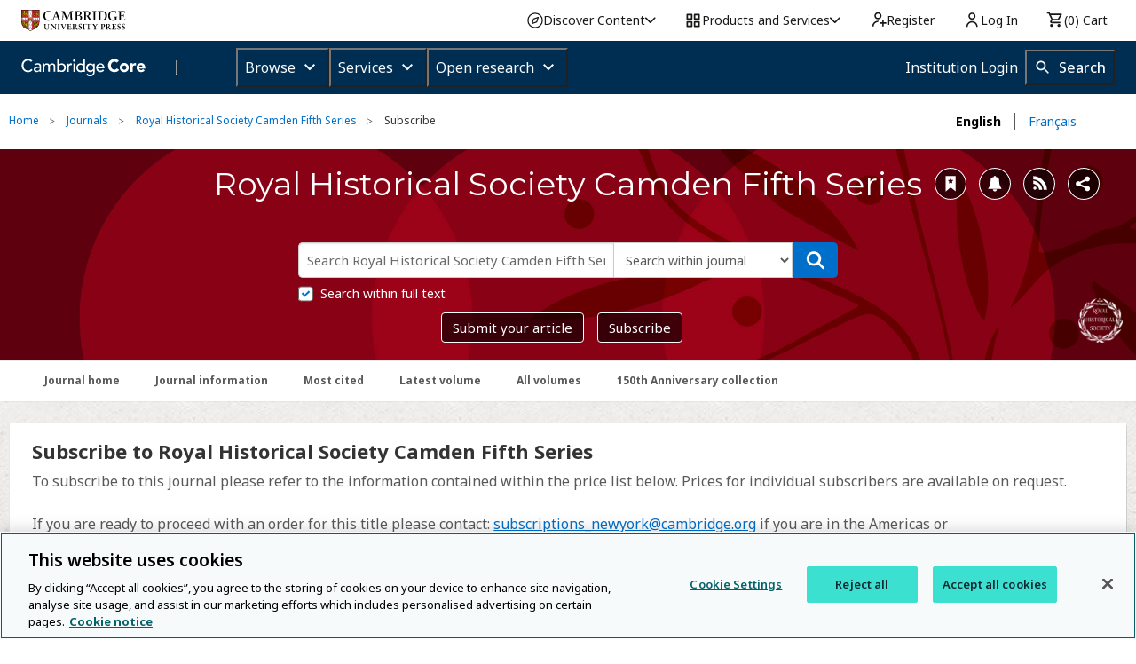

--- FILE ---
content_type: image/svg+xml
request_url: https://www.cambridge.org/core/cambridge-core/public/images/icn__search_white.svg
body_size: -221
content:
<svg xmlns="http://www.w3.org/2000/svg" width="22" height="24" viewBox="0 0 22 24"><path fill="#FFF" d="M20.2 20.8c.2.2.2.6 0 .8l-.8.8c-.2.2-.6.2-.8 0L14 17.8c-.1-.1-.1-.1-.1-.2-1.2.9-2.7 1.4-4.2 1.4-4 0-7.2-3.2-7.2-7.2s3.2-7.2 7.2-7.2 7.2 3.2 7.2 7.2c0 1.6-.5 3-1.4 4.2.1 0 .2.1.2.1l4.5 4.7zM9.5 7c-2.7 0-4.8 2.1-4.8 4.8 0 2.7 2.1 4.8 4.8 4.8 2.7 0 4.8-2.1 4.8-4.8 0-2.6-2.1-4.8-4.8-4.8z"/></svg>